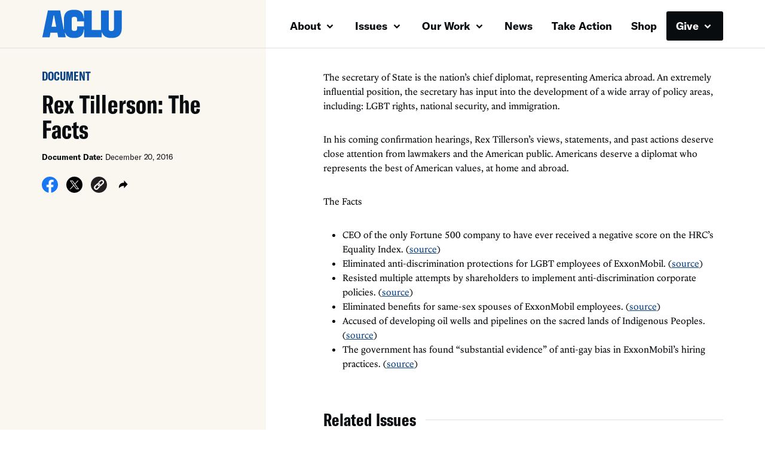

--- FILE ---
content_type: text/css
request_url: https://www.aclu.org/wp-content/themes/aclu-wp/dist/assets/css/splitlayout-BYq-LdO5.css?ver=6.8.3
body_size: 159
content:
.custom-header-positioning{position:relative;z-index:2}@media screen and (max-width:999px){.custom-header-positioning{background-color:#faf6f0}}.custom-main-positioning{position:relative;top:-81px;margin-bottom:-81px}.split-layout{background-image:-webkit-gradient(linear,left top,right top,color-stop(50%,#FAF6F0),color-stop(50%,transparent)),-webkit-gradient(linear,left top,left bottom,from(#fff),to(#fff));background-image:linear-gradient(to right,#FAF6F0 50%,transparent 50%),linear-gradient(#fff,#fff)}@media screen and (max-width:999px){.split-layout{background-image:none;background-color:#faf6f0}}.split-layout__left{padding-top:117px}.split-layout__left .affiliate__sidebar-content,.split-layout__left .author__info__container,.split-layout__left .document__sidebar-content,.split-layout__left .issue-info-container{position:sticky;top:96px}.split-layout__right{padding-top:117px;position:relative;background-color:#fff}@media screen and (max-width:999px){.split-layout__right{padding-top:0;background-color:none}.split-layout__right:before{content:"";position:absolute;width:100vw;height:100%;left:calc(50% - 50vw);background-color:#fff;z-index:0;top:0}}.split-layout__right .hp__article_list .featured__img-wrapper{width:100px;height:100px}@media screen and (min-width:1000px){.split-layout__right .hp__article_list .featured__img-wrapper{width:255px;height:170px}}.split-layout__right .hp__article_list .featured__img-wrapper img{width:100%;height:100%;-o-object-fit:cover;object-fit:cover}@media screen and (max-width:999px){.split-layout__right .hp__article_list .featured__img-wrapper img{-o-object-position:left;object-position:left}}


--- FILE ---
content_type: text/javascript
request_url: https://www.aclu.org/wp-content/themes/aclu-wp/dist/assets/js/documentspublications-DWfaGqjO.js?ver=6.8.3
body_size: -180
content:
import{i as o}from"./common-Dsvh-O3b.js";import{s as n}from"./index-DxsCJzBu.js";o.use(n);window.addEventListener("DOMContentLoaded",()=>{const t=document.getElementById("inputSearch"),e=document.getElementById("formSearch");e&&t&&(e.oninput=()=>{e.querySelector("button").disabled=!t.value})});


--- FILE ---
content_type: text/javascript
request_url: https://www.aclu.org/wp-content/themes/aclu-wp/dist/assets/js/index-DxsCJzBu.js
body_size: -105
content:
import{W as _,X as t,Y as c,Z as i,$ as o,a0 as r}from"./common-Dsvh-O3b.js";const p=_({state:{podcast__track:{title:"",audioSource:"",transcript:"",slug:""},podcast__isPlayerDisplayed:!1,podcast__isTrackPlaying:!1,podcast__isTranscriptDisplayed:!1,podcast__clickSource:""},mutations:{[r](a,s){a.podcast__isPlayerDisplayed=s},[o](a,s){a.podcast__track=s},[i](a,s){a.podcast__isTrackPlaying=s},[c](a,s){a.podcast__isTranscriptDisplayed=s},[t](a,s){a.podcast__clickSource=s}}});export{p as s};
